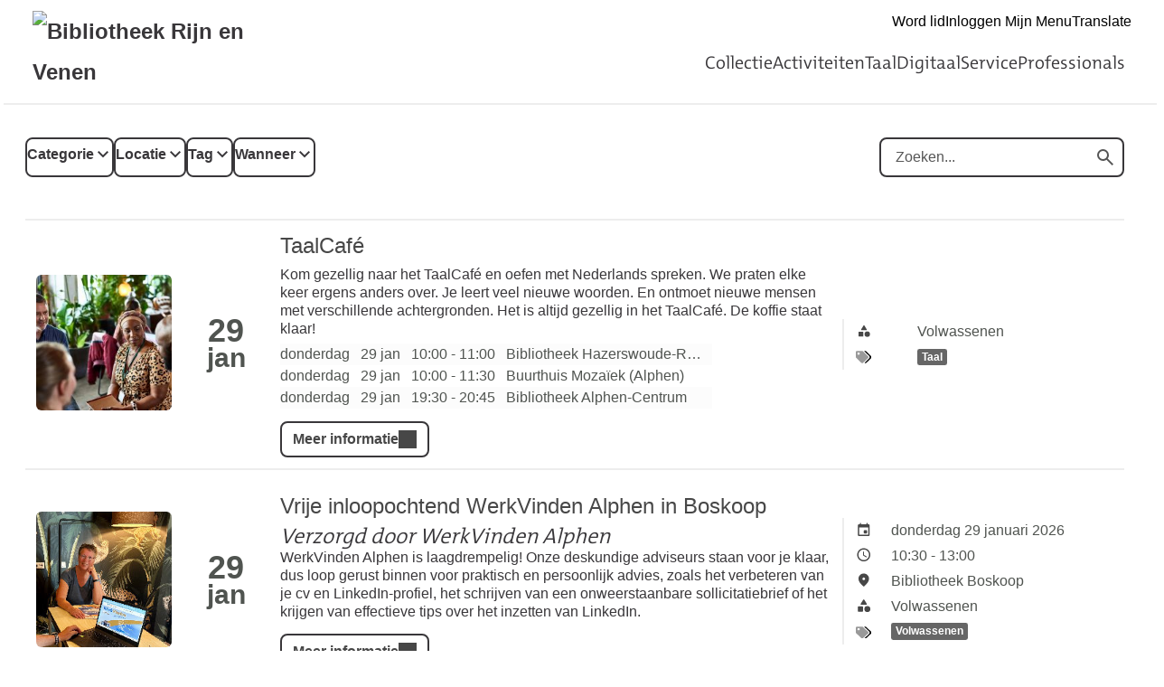

--- FILE ---
content_type: text/html; charset=UTF-8
request_url: https://rijnenvenen.op-shop.nl/?tags%5B%5D=6
body_size: 12295
content:
<!DOCTYPE html>
<html lang="nl">
<head>
            <meta charset="utf-8">
      <meta name="viewport" content="width=device-width, initial-scale=1, shrink-to-fit=no">
              <link rel="icon" href="https://www.bibliotheek.nl/etc/designs/styles/bnl/clientlibs/images/favicon.ico"/>
              <title>Bibliotheek Rijn en Venen</title>
    <meta property="og:site_name" content="Bibliotheek Rijn en Venen" />
                  <link rel="stylesheet" href="https://static.op-shop.nl/theme/theme-rijnenvenen-bnl-new-1aee5bbedf23.css">
            <link rel="stylesheet" href="/assets/app.css?v=9f5621012fb014577ef1">
        <style>
      :root {
        --border-radius: 1;
                  }
    </style>
    
  <script type="application/ld+json">
  {
    "@context" : "https://schema.org",
    "@type" : "WebSite",
    "name" : "Bibliotheek Rijn en Venen",
    "url" : "https://rijnenvenen.op-shop.nl/"
  }
  </script>
    
<!-- Matomo -->
<script>
  var _paq = window._paq = window._paq || [];
  /* tracker methods like "setCustomDimension" should be called before "trackPageView" */
  _paq.push(['trackPageView']);
  _paq.push(['enableLinkTracking']);
  (function() {
    var u="//opshop.matomo.cloud/";
    _paq.push(['setTrackerUrl', u+'matomo.php']);
    _paq.push(['setSiteId', '9']);
    var d=document, g=d.createElement('script'), s=d.getElementsByTagName('script')[0];
    g.async=true; g.src=u+'matomo.js'; s.parentNode.insertBefore(g,s);
  })();
</script>
<!-- End Matomo Code -->


</head>
<body class="bnl-new shop-rijnenvenen" >

<div class="page-container">
        <div class="biebwidget overflowing"> <div class="biebwidget-content widget-bnl-siteheader mobileOptimizedMenu"> <div class="logo-wrapper"> <h1> <a href="https://www.bibliotheekrijnenvenen.nl/"> <img src="https://www.bibliotheekrijnenvenen.nl/content/dam/logo/rijnenvenen_logo-lang_rgb_klein.png" alt="Bibliotheek Rijn en Venen" class="sitelogo"> </a> </h1></div> <p class="skiplinks"> <span>Ga direct naar de </span><a href="https://www.bibliotheekrijnenvenen.nl#bw-main-content">inhoud</a><span> of het </span><a href="https://www.bibliotheekrijnenvenen.nl#widget-identifier-bnl-navigatiebalk">hoofdmenu</a><span>.</span> </p> <ul class="metanav"> <li> <a href="https://www.bibliotheekrijnenvenen.nl/Service/abonnementen.html"> Word lid </a> </li> <li> <a href="https://bibliotheek.wise.oclc.org/cgi-bin/bx.pl?event=private;var=portal;vestnr=2500"> Inloggen Mijn Menu </a> </li> <li> <a href="https://translate.google.nl/translate?js=y&amp;hl=nl&amp;layout=1&amp;eotf=1&amp;u=www.bibliotheekrijnenvenen.nl"> Translate </a> </li></ul> <div id="widget-identifier-bnl-navigatiebalk" class="biebwidget overflowing" tabindex="-1"> <div class="widget-bnl-navigatiebalk biebwidget-content"> <ul class="nav" aria-label="Hoofdmenu"> <li> <a href="https://www.bibliotheekrijnenvenen.nl/collectie.html">Collectie</a> </li> <li> <a href="https://www.bibliotheekrijnenvenen.nl/activiteiten.html">Activiteiten</a> </li> <li> <a href="https://www.bibliotheekrijnenvenen.nl/taal.html">Taal</a> </li> <li> <a href="https://www.bibliotheekrijnenvenen.nl/digitaal.html">Digitaal</a> </li> <li> <a href="https://www.bibliotheekrijnenvenen.nl/Service.html">Service</a> </li> <li> <a href="https://www.bibliotheekrijnenvenen.nl/professionals.html">Professionals</a> </li> </ul> </div></div> <div class="search parbase"></div> <div id="bibliotheek-nl-content"></div> </div> </div>
    <div class="content-container">
          <div class="ajax-content" data-href="/messages"></div>
        
  <form method="get" class="date-filter-form">
    <div class="filters">
    <div class="filter-buttons">
      <div class="filter-button">
        <label>
          <span class="count"></span>
          Categorie
        </label>
        <div class="filter-menu">
          <div class="close"></div>
          <div id="categories" class="filter-options"><div class="form-check">        
        <input type="checkbox" id="categories_5" name="categories[]" class="form-check-input" value="5" />
        <label class="form-check-label" for="categories_5">Volwassenen</label></div><div class="form-check">        
        <input type="checkbox" id="categories_1" name="categories[]" class="form-check-input" value="1" />
        <label class="form-check-label" for="categories_1">Jeugd</label></div><div class="form-check">        
        <input type="checkbox" id="categories_14" name="categories[]" class="form-check-input" value="14" />
        <label class="form-check-label" for="categories_14">Jongeren</label></div></div>
          <div class="actions">
            <button class="cancel">Filters wissen</button>
            <button class="submit">Toepassen</button>
          </div>
        </div>
      </div>
      <div class="filter-button">
        <label>
          <span class="count"></span>
          Locatie
        </label>
        <div class="filter-menu">
          <div class="close"></div>
          <div id="locations" class="filter-options"><div class="form-check">        
        <input type="checkbox" id="locations_34" name="locations[]" class="form-check-input" value="34" />
        <label class="form-check-label" for="locations_34">Alle Bibliotheken Rijn en Venen</label></div><div class="form-check">        
        <input type="checkbox" id="locations_109" name="locations[]" class="form-check-input" value="109" />
        <label class="form-check-label" for="locations_109">AZC Alphen a/d Rijn</label></div><div class="form-check">        
        <input type="checkbox" id="locations_1" name="locations[]" class="form-check-input" value="1" />
        <label class="form-check-label" for="locations_1">Bibliotheek Alphen-Centrum</label></div><div class="form-check">        
        <input type="checkbox" id="locations_2" name="locations[]" class="form-check-input" value="2" />
        <label class="form-check-label" for="locations_2">Bibliotheek Boskoop</label></div><div class="form-check">        
        <input type="checkbox" id="locations_4" name="locations[]" class="form-check-input" value="4" />
        <label class="form-check-label" for="locations_4">Bibliotheek Hazerswoude-Dorp</label></div><div class="form-check">        
        <input type="checkbox" id="locations_5" name="locations[]" class="form-check-input" value="5" />
        <label class="form-check-label" for="locations_5">Bibliotheek Hazerswoude-Rijndijk</label></div><div class="form-check">        
        <input type="checkbox" id="locations_10" name="locations[]" class="form-check-input" value="10" />
        <label class="form-check-label" for="locations_10">Bibliotheek Leimuiden</label></div><div class="form-check">        
        <input type="checkbox" id="locations_3" name="locations[]" class="form-check-input" value="3" />
        <label class="form-check-label" for="locations_3">Bibliotheek Nieuwkoop</label></div><div class="form-check">        
        <input type="checkbox" id="locations_6" name="locations[]" class="form-check-input" value="6" />
        <label class="form-check-label" for="locations_6">Bibliotheek Roelofarendsveen</label></div><div class="form-check">        
        <input type="checkbox" id="locations_7" name="locations[]" class="form-check-input" value="7" />
        <label class="form-check-label" for="locations_7">Bibliotheek Ter Aar</label></div><div class="form-check">        
        <input type="checkbox" id="locations_9" name="locations[]" class="form-check-input" value="9" />
        <label class="form-check-label" for="locations_9">Bibliotheek Woubrugge</label></div><div class="form-check">        
        <input type="checkbox" id="locations_8" name="locations[]" class="form-check-input" value="8" />
        <label class="form-check-label" for="locations_8">Bibliotheek Zoeterwoude-Dorp</label></div><div class="form-check">        
        <input type="checkbox" id="locations_78" name="locations[]" class="form-check-input" value="78" />
        <label class="form-check-label" for="locations_78">Buurthuis Mozaïek (Alphen)</label></div><div class="form-check">        
        <input type="checkbox" id="locations_110" name="locations[]" class="form-check-input" value="110" />
        <label class="form-check-label" for="locations_110">Gemeentehuis Zoeterwoude</label></div><div class="form-check">        
        <input type="checkbox" id="locations_62" name="locations[]" class="form-check-input" value="62" />
        <label class="form-check-label" for="locations_62">Irenebos, Alphen aan den Rijn</label></div><div class="form-check">        
        <input type="checkbox" id="locations_15" name="locations[]" class="form-check-input" value="15" />
        <label class="form-check-label" for="locations_15">Kinderboerderij Zegersloot</label></div><div class="form-check">        
        <input type="checkbox" id="locations_55" name="locations[]" class="form-check-input" value="55" />
        <label class="form-check-label" for="locations_55">Online</label></div><div class="form-check">        
        <input type="checkbox" id="locations_24" name="locations[]" class="form-check-input" value="24" />
        <label class="form-check-label" for="locations_24">Parkvilla</label></div><div class="form-check">        
        <input type="checkbox" id="locations_16" name="locations[]" class="form-check-input" value="16" />
        <label class="form-check-label" for="locations_16">Theater Castellum</label></div></div>
          <div class="actions">
            <button class="cancel">Filters wissen</button>
            <button class="submit">Toepassen</button>
          </div>
        </div>
      </div>
      <div class="filter-button">
        <label>
          <span class="count"></span>
          Tag
        </label>
        <div class="filter-menu">
          <div class="close"></div>
          <div id="tags" class="filter-options"><div class="form-check">        
        <input type="checkbox" id="tags_251" name="tags[]" class="form-check-input is-invalid" value="251" />
        <label class="form-check-label" for="tags_251">Cursus</label></div><div class="form-check">        
        <input type="checkbox" id="tags_3" name="tags[]" class="form-check-input is-invalid" value="3" />
        <label class="form-check-label" for="tags_3">Digitaal</label></div><div class="form-check">        
        <input type="checkbox" id="tags_307" name="tags[]" class="form-check-input is-invalid" value="307" />
        <label class="form-check-label" for="tags_307">Erfgoed</label></div><div class="form-check">        
        <input type="checkbox" id="tags_160" name="tags[]" class="form-check-input is-invalid" value="160" />
        <label class="form-check-label" for="tags_160">Expositie</label></div><div class="form-check">        
        <input type="checkbox" id="tags_91" name="tags[]" class="form-check-input is-invalid" value="91" />
        <label class="form-check-label" for="tags_91">Huis van Duurzaamheid</label></div><div class="form-check">        
        <input type="checkbox" id="tags_301" name="tags[]" class="form-check-input is-invalid" value="301" />
        <label class="form-check-label" for="tags_301">Jeugd</label></div><div class="form-check">        
        <input type="checkbox" id="tags_68" name="tags[]" class="form-check-input is-invalid" value="68" />
        <label class="form-check-label" for="tags_68">Jongeren</label></div><div class="form-check">        
        <input type="checkbox" id="tags_225" name="tags[]" class="form-check-input is-invalid" value="225" />
        <label class="form-check-label" for="tags_225">Jongerenfestival</label></div><div class="form-check">        
        <input type="checkbox" id="tags_298" name="tags[]" class="form-check-input is-invalid" value="298" />
        <label class="form-check-label" for="tags_298">Kunst en Cultuur</label></div><div class="form-check">        
        <input type="checkbox" id="tags_15" name="tags[]" class="form-check-input is-invalid" value="15" />
        <label class="form-check-label" for="tags_15">Lezing</label></div><div class="form-check">        
        <input type="checkbox" id="tags_308" name="tags[]" class="form-check-input is-invalid" value="308" />
        <label class="form-check-label" for="tags_308">LHBTQI+</label></div><div class="form-check">        
        <input type="checkbox" id="tags_66" name="tags[]" class="form-check-input is-invalid" value="66" />
        <label class="form-check-label" for="tags_66">Maakplaats</label></div><div class="form-check">        
        <input type="checkbox" id="tags_250" name="tags[]" class="form-check-input is-invalid" value="250" />
        <label class="form-check-label" for="tags_250">MeeMaakPodium</label></div><div class="form-check">        
        <input type="checkbox" id="tags_263" name="tags[]" class="form-check-input is-invalid" value="263" />
        <label class="form-check-label" for="tags_263">Nationale Voorleesdagen</label></div><div class="form-check">        
        <input type="checkbox" id="tags_89" name="tags[]" class="form-check-input is-invalid" value="89" />
        <label class="form-check-label" for="tags_89">Online</label></div><div class="form-check">        
        <input type="checkbox" id="tags_103" name="tags[]" class="form-check-input is-invalid" value="103" />
        <label class="form-check-label" for="tags_103">Poezieweek</label></div><div class="form-check">        
        <input type="checkbox" id="tags_299" name="tags[]" class="form-check-input is-invalid" value="299" />
        <label class="form-check-label" for="tags_299">Proeftuin</label></div><div class="form-check">        
        <input type="checkbox" id="tags_54" name="tags[]" class="form-check-input is-invalid" value="54" />
        <label class="form-check-label" for="tags_54">Schitterende Seniorendagen</label></div><div class="form-check">        
        <input type="checkbox" id="tags_109" name="tags[]" class="form-check-input is-invalid" value="109" />
        <label class="form-check-label" for="tags_109">Senioren</label></div><div class="form-check">        
        <input type="checkbox" id="tags_8" name="tags[]" class="form-check-input is-invalid" value="8" />
        <label class="form-check-label" for="tags_8">Taal</label></div><div class="form-check">        
        <input type="checkbox" id="tags_67" name="tags[]" class="form-check-input is-invalid" value="67" />
        <label class="form-check-label" for="tags_67">Volwassenen</label></div><div class="form-check">        
        <input type="checkbox" id="tags_277" name="tags[]" class="form-check-input is-invalid" value="277" />
        <label class="form-check-label" for="tags_277">Voorjaarsvakantie</label></div><div class="form-check">        
        <input type="checkbox" id="tags_106" name="tags[]" class="form-check-input is-invalid" value="106" />
        <label class="form-check-label" for="tags_106">Voorleesfeestje</label></div><div class="form-check">        
        <input type="checkbox" id="tags_211" name="tags[]" class="form-check-input is-invalid" value="211" />
        <label class="form-check-label" for="tags_211">Week van ontmoeten en verbinden</label></div><div class="form-check">        
        <input type="checkbox" id="tags_28" name="tags[]" class="form-check-input is-invalid" value="28" />
        <label class="form-check-label" for="tags_28">Workshop</label></div><div class="form-check">        
        <input type="checkbox" id="tags_228" name="tags[]" class="form-check-input is-invalid" value="228" />
        <label class="form-check-label" for="tags_228">Zin in Zaterdag</label></div><div class="form-check">        
        <input type="checkbox" id="tags_102" name="tags[]" class="form-check-input is-invalid" value="102" />
        <label class="form-check-label" for="tags_102">Zin in Zondag</label></div></div>
          <div class="actions">
            <button class="cancel">Filters wissen</button>
            <button class="submit">Toepassen</button>
          </div>
        </div>
      </div>
      <div class="filter-button">
        <label>
          <span class="count">0</span>
          Wanneer
        </label>
        <div class="filter-menu">
          <div class="close"></div>
          <div id="when" class="filter-options"><div class="form-check">        
        <input type="radio" id="when_0" name="when" class="form-check-input" value="today" />
        <label class="form-check-label" for="when_0">Vandaag</label></div><div class="form-check">        
        <input type="radio" id="when_1" name="when" class="form-check-input" value="tomorrow" />
        <label class="form-check-label" for="when_1">Morgen</label></div><div class="form-check">        
        <input type="radio" id="when_2" name="when" class="form-check-input" value="weekend" />
        <label class="form-check-label" for="when_2">Dit weekend</label></div><div class="form-check">        
        <input type="radio" id="when_3" name="when" class="form-check-input" value="this-week" />
        <label class="form-check-label" for="when_3">Deze week</label></div><div class="form-check">        
        <input type="radio" id="when_4" name="when" class="form-check-input" value="next-week" />
        <label class="form-check-label" for="when_4">Volgende week</label></div><div class="form-check">        
        <input type="radio" id="when_5" name="when" class="form-check-input" value="this-month" />
        <label class="form-check-label" for="when_5">Deze maand</label></div><div class="form-check">        
        <input type="radio" id="when_6" name="when" class="form-check-input" value="next-month" />
        <label class="form-check-label" for="when_6">Volgende maand</label></div></div>
          <div class="actions">
            <button class="cancel">Filters wissen</button>
            <button class="submit">Toepassen</button>
          </div>
        </div>
      </div>
    </div>
    <div class="form-group">
      <div class="search-field">
        <label for="search">
          <span class="icon-search"></span>
          Zoeken
        </label>
        <input type="text" id="search" name="search" placeholder="Zoeken..." autocomplete="off" class="form-control" />
        <button type="submit" class="search-button">
          <span>Zoeken</span>
        </button>
      </div>
          </div>
    
    </div>
  </form>

      <script>
      window.highlights = [];
    </script>
    
    <div id="carousel"></div>
  
      <div class="events">
              <div class="event" data-location="5" data-category="5">
  <div class="event-inner">
    <div class="date-image">
              <a href="/396/taalcafe/vanaf/29-01-2026" >
          <img src="https://static.op-shop.nl/thumb/thumb/62c4373eea77f.jpg" alt="TaalCafé" class="" />
        </a>
          </div>
    <div class="date-date">
            <span class="date-day">29</span>
    <span class="date-month">jan</span>
        
    </div>
    <div class="date-content">
      <h3>
        <a href="/396/taalcafe/vanaf/29-01-2026">
      TaalCafé
    </a>
  </h3>
    
              <p>Kom gezellig naar het TaalCafé en oefen met Nederlands spreken. We praten elke keer ergens anders over. Je leert veel nieuwe woorden. En ontmoet nieuwe mensen met verschillende achtergronden. Het is altijd gezellig in het TaalCafé. De koffie staat klaar!</p>
              <table class="date-table">
    <tbody id="table-25537">
          <tr>
        <td>
                      <span>donderdag</span>
                  </td>
        <td>29 jan</td>
        <td>
          10:00
                      - 11:00
                  </td>
        <td>Bibliotheek Hazerswoude-Rijndijk</td>
      </tr>
          <tr>
        <td>
                      <span>donderdag</span>
                  </td>
        <td>29 jan</td>
        <td>
          10:00
                      - 11:30
                  </td>
        <td>Buurthuis Mozaïek (Alphen)</td>
      </tr>
          <tr>
        <td>
                      <span>donderdag</span>
                  </td>
        <td>29 jan</td>
        <td>
          19:30
                      - 20:45
                  </td>
        <td>Bibliotheek Alphen-Centrum</td>
      </tr>
        </tbody>
  </table>
  
              <a href="/396/taalcafe/vanaf/29-01-2026"
     class="button primary">
    Meer informatie
  </a>

          </div>
    <div class="date-details">
      <table>
  <tbody>
    <tr>
  <td class="label"><span class="icon-category">Categorie</span></td>
  <td>Volwassenen</td>
</tr>
  <tr>
    <td class="label"><span class="icon-tags">Tags</span></td>
    <td>
                        <a href="/?tags%5B%5D=8" class="tag">Taal</a>
                  </td>
  </tr>

        </tbody>
</table>

    </div>
  </div>
</div>

              <div class="event" data-location="2" data-category="5">
  <div class="event-inner">
    <div class="date-image">
              <a href="/25907/vrije-inloopochtend-werkvinden-alphen-in-boskoop/29-01-2026" >
          <img src="https://static.op-shop.nl/thumb/thumb/68cbfcdf56f38.jpg" alt="Vrije inloopochtend WerkVinden Alphen in Boskoop" class="" />
        </a>
          </div>
    <div class="date-date">
            <span class="date-day">29</span>
    <span class="date-month">jan</span>
        
    </div>
    <div class="date-content">
      <h3>
        <a href="/25907/vrije-inloopochtend-werkvinden-alphen-in-boskoop/29-01-2026">
      Vrije inloopochtend WerkVinden Alphen in Boskoop
    </a>
  </h3>
      <h4 class="organiser make-clickable">Verzorgd door WerkVinden Alphen</h4>
  
              <p>WerkVinden Alphen is laagdrempelig! Onze deskundige adviseurs staan voor je klaar, dus loop gerust binnen voor praktisch en persoonlijk advies, zoals het verbeteren van je cv en LinkedIn-profiel, het schrijven van een onweerstaanbare sollicitatiebrief of het krijgen van effectieve tips over het inzetten van LinkedIn.</p>
            
              <a href="/25907/vrije-inloopochtend-werkvinden-alphen-in-boskoop/29-01-2026"
     class="button primary">
    Meer informatie
  </a>

          </div>
    <div class="date-details">
      <table>
  <tbody>
            <tr>
        <td class="label"><span class="icon-calendar">Datum</span></td>
        <td>
          donderdag 29 januari 2026
                  </td>
      </tr>
              <tr>
          <td class="label"><span class="icon-time">Tijd</span></td>
          <td>
            10:30
                          -
              13:00
                      </td>
        </tr>
                    <tr>
        <td class="label"><span class="icon-marker">Locatie</span></td>
        <td><span class="reveal" data-reveal="location-detail">Bibliotheek Boskoop</span></td>
      </tr>
        <tr>
  <td class="label"><span class="icon-category">Categorie</span></td>
  <td>Volwassenen</td>
</tr>
  <tr>
    <td class="label"><span class="icon-tags">Tags</span></td>
    <td>
                        <a href="/?tags%5B%5D=67" class="tag">Volwassenen</a>
                  </td>
  </tr>

        </tbody>
</table>

    </div>
  </div>
</div>

              <div class="event" data-location="9" data-category="5">
  <div class="event-inner">
    <div class="date-image">
              <a href="/256/informatiepunt-digitale-overheid-ido/vanaf/29-01-2026" >
          <img src="https://static.op-shop.nl/thumb/thumb/645dfe2ec1129.jpg" alt="Informatiepunt Digitale Overheid (IDO)" class="" />
        </a>
          </div>
    <div class="date-date">
            <span class="date-day">29</span>
    <span class="date-month">jan</span>
        
    </div>
    <div class="date-content">
      <h3>
        <a href="/256/informatiepunt-digitale-overheid-ido/vanaf/29-01-2026">
      Informatiepunt Digitale Overheid (IDO)
    </a>
  </h3>
    
              <p>Heb je vragen over DigiD, gemeentelijke regelingen, of andere digitale zaken van de overheid? Kom dan naar het Informatiepunt Digitale Overheid. We denken graag met je mee. Maak een afspraak via de website, 0172 - 475 771, of de balie van de Bibliotheek.</p>
              <table class="date-table">
    <tbody id="table-24853">
          <tr>
        <td>
                      <span>donderdag</span>
                  </td>
        <td>29 jan</td>
        <td>
          11:00
                      - 11:30
                  </td>
        <td>Bibliotheek Woubrugge</td>
      </tr>
          <tr>
        <td>
                      <span>donderdag</span>
                  </td>
        <td>29 jan</td>
        <td>
          11:30
                      - 12:00
                  </td>
        <td>Bibliotheek Woubrugge</td>
      </tr>
        </tbody>
  </table>
  
                  <a href="/256/informatiepunt-digitale-overheid-ido/vanaf/29-01-2026"
       class="button primary ">
      Meer informatie en reserveren
    </a>
  
          </div>
    <div class="date-details">
      <table>
  <tbody>
    <tr>
  <td class="label"><span class="icon-category">Categorie</span></td>
  <td>Volwassenen</td>
</tr>
  <tr>
    <td class="label"><span class="icon-tags">Tags</span></td>
    <td>
                        <a href="/?tags%5B%5D=3" class="tag">Digitaal</a>
                  </td>
  </tr>

      <tr>
      <td class="label"><span class="icon-prices">Prijzen</span></td>
      <td>
        <ul class="prices">
                                  <li>Reserveren <strong>gratis</strong></li>
                              </ul>
      </td>
    </tr>
        </tbody>
</table>

    </div>
  </div>
</div>

              <div class="event" data-location="5" data-category="1">
  <div class="event-inner">
    <div class="date-image">
              <a href="/25966/voorleesverhaal-grootouder-kind-2/29-01-2026" >
          <img src="https://static.op-shop.nl/thumb/thumb/5fd87f18a5d1c788503329.jpg" alt="Voorleesverhaal (groot)ouder-kind (2+)" class="" />
        </a>
          </div>
    <div class="date-date">
            <span class="date-day">29</span>
    <span class="date-month">jan</span>
        
    </div>
    <div class="date-content">
      <h3>
        <a href="/25966/voorleesverhaal-grootouder-kind-2/29-01-2026">
      Voorleesverhaal (groot)ouder-kind (2+)
    </a>
  </h3>
          
              <p>Kom met je (klein)kind naar de Bibliotheek en luister naar een leuk, verrassend of spannend verhaal uit de mooiste prentenboeken. Ontdek de magie van voorlezen!</p>
            
                  <a href="/25966/voorleesverhaal-grootouder-kind-2/29-01-2026"
       class="button primary ">
      Meer informatie en reserveren
    </a>
  
          </div>
    <div class="date-details">
      <table>
  <tbody>
            <tr>
        <td class="label"><span class="icon-calendar">Datum</span></td>
        <td>
          donderdag 29 januari 2026
                  </td>
      </tr>
              <tr>
          <td class="label"><span class="icon-time">Tijd</span></td>
          <td>
            13:00
                          -
              14:00
                      </td>
        </tr>
                    <tr>
        <td class="label"><span class="icon-marker">Locatie</span></td>
        <td><span class="reveal" data-reveal="location-detail">Bibliotheek Hazerswoude-Rijndijk</span></td>
      </tr>
        <tr>
  <td class="label"><span class="icon-category">Categorie</span></td>
  <td>Jeugd</td>
</tr>
  <tr>
    <td class="label"><span class="icon-tags">Tags</span></td>
    <td>
                        <a href="/?tags%5B%5D=301" class="tag">Jeugd</a>
                                <a href="/?tags%5B%5D=106" class="tag">Voorleesfeestje</a>
                  </td>
  </tr>

      <tr>
      <td class="label"><span class="icon-prices">Prijzen</span></td>
      <td>
        <ul class="prices">
                                  <li>Reserveren <strong>gratis</strong></li>
                              </ul>
      </td>
    </tr>
        </tbody>
</table>

    </div>
  </div>
</div>

              <div class="event" data-location="1" data-category="5">
  <div class="event-inner">
    <div class="date-image">
              <a href="/1568/college-ogjg-gezond-ouder-worden/vanaf/29-01-2026" >
          <img src="https://static.op-shop.nl/thumb/thumb/6943ec030dbf5.jpg" alt="College OGJG - Gezond ouder worden" class="" />
        </a>
          </div>
    <div class="date-date">
            <span class="date-day">29</span>
    <span class="date-month">jan</span>
            &vellip;
    <span class="date-day">12</span>
    <span class="date-month">feb</span>
      
    </div>
    <div class="date-content">
      <h3>
        <a href="/1568/college-ogjg-gezond-ouder-worden/vanaf/29-01-2026">
      College OGJG - Gezond ouder worden
    </a>
  </h3>
            
              <p>Ben je benieuwd wat de wetenschap ons kan leren over leefstijl, voeding en beweging om mentaal scherp en fysiek fit te blijven? Laat je dan verrassen door het fascinerende samenspel van lichaam en geest in deze collegereeks!</p>
              <table class="date-table">
    <tbody id="table-25041">
          <tr>
        <td>
                      <span>donderdag</span>
                  </td>
        <td>29 jan</td>
        <td>
          14:00
                      - 15:00
                  </td>
        <td>Bibliotheek Alphen-Centrum</td>
      </tr>
          <tr>
        <td>
                      <span>donderdag</span>
                  </td>
        <td>5 feb</td>
        <td>
          14:00
                      - 15:00
                  </td>
        <td>Bibliotheek Alphen-Centrum</td>
      </tr>
          <tr>
        <td>
                      <span>donderdag</span>
                  </td>
        <td>12 feb</td>
        <td>
          14:00
                      - 15:00
                  </td>
        <td>Bibliotheek Alphen-Centrum</td>
      </tr>
        </tbody>
  </table>
  
                  <a href="/1568/college-ogjg-gezond-ouder-worden/vanaf/29-01-2026"
       class="button primary ">
      Meer informatie en reserveren
    </a>
  
          </div>
    <div class="date-details">
      <table>
  <tbody>
    <tr>
  <td class="label"><span class="icon-category">Categorie</span></td>
  <td>Volwassenen</td>
</tr>
  <tr>
    <td class="label"><span class="icon-tags">Tags</span></td>
    <td>
                        <a href="/?tags%5B%5D=15" class="tag">Lezing</a>
                                <a href="/?tags%5B%5D=54" class="tag">Schitterende Seniorendagen</a>
                                <a href="/?tags%5B%5D=109" class="tag">Senioren</a>
                                <a href="/?tags%5B%5D=67" class="tag">Volwassenen</a>
                  </td>
  </tr>

      <tr>
      <td class="label"><span class="icon-prices">Prijzen</span></td>
      <td>
        <ul class="prices">
                                  <li>Aanmelden <strong>gratis</strong></li>
                              </ul>
      </td>
    </tr>
        </tbody>
</table>

    </div>
  </div>
</div>

              <div class="event" data-location="1" data-category="5">
  <div class="event-inner">
    <div class="date-image">
              <a href="/85/e-bookspreekuur/vanaf/29-01-2026" >
          <img src="https://static.op-shop.nl/thumb/thumb/65ccc56c7a072.jpg" alt="E-bookspreekuur" class="" />
        </a>
          </div>
    <div class="date-date">
            <span class="date-day">29</span>
    <span class="date-month">jan</span>
        
    </div>
    <div class="date-content">
      <h3>
        <a href="/85/e-bookspreekuur/vanaf/29-01-2026">
      E-bookspreekuur
    </a>
  </h3>
    
              <p>Heb je vragen over e-books of e-reader? We denken graag met je mee. Bel voor een afspraak 0172 - 475 771, of meld je aan via de website of bij de balie van de Bibliotheek.</p>
              <table class="date-table">
    <tbody id="table-26065">
          <tr>
        <td>
                      <span>donderdag</span>
                  </td>
        <td>29 jan</td>
        <td>
          14:00
                      - 14:45
                  </td>
        <td>Bibliotheek Alphen-Centrum</td>
      </tr>
          <tr>
        <td>
                      <span class="sold-out">volgeboekt</span>
                  </td>
        <td>29 jan</td>
        <td>
          14:45
                      - 15:30
                  </td>
        <td>Bibliotheek Alphen-Centrum</td>
      </tr>
        </tbody>
  </table>
  
              <a href="/85/e-bookspreekuur/vanaf/29-01-2026"
     class="button primary">
    Meer informatie
  </a>

          </div>
    <div class="date-details">
      <table>
  <tbody>
    <tr>
  <td class="label"><span class="icon-category">Categorie</span></td>
  <td>Volwassenen</td>
</tr>
  <tr>
    <td class="label"><span class="icon-tags">Tags</span></td>
    <td>
                        <a href="/?tags%5B%5D=3" class="tag">Digitaal</a>
                  </td>
  </tr>

      <tr>
      <td class="label"><span class="icon-prices">Prijzen</span></td>
      <td>
        <ul class="prices">
                                  <li>Reserveren <strong>gratis</strong></li>
                              </ul>
      </td>
    </tr>
        </tbody>
</table>

    </div>
  </div>
</div>

              <div class="event" data-location="1" data-category="5">
  <div class="event-inner">
    <div class="date-image">
              <a href="/894/meemaakpodium-ontwerplab-lasersnijden/vanaf/29-01-2026" >
          <img src="https://static.op-shop.nl/thumb/thumb/654a00a95b860.jpg" alt="MeeMaakPodium: Ontwerplab Lasersnijden" class="" />
        </a>
          </div>
    <div class="date-date">
            <span class="date-day">29</span>
    <span class="date-month">jan</span>
        
    </div>
    <div class="date-content">
      <h3>
        <a href="/894/meemaakpodium-ontwerplab-lasersnijden/vanaf/29-01-2026">
      MeeMaakPodium: Ontwerplab Lasersnijden
    </a>
  </h3>
          
              <p>Ben jij graag creatief bezig? In het Ontwerplab ga je aan de slag met de lasersnijder en maak je verschillende objecten. Heb je al ervaring of wil je juist nieuwe dingen leren? Iedereen is welkom. Maak een lamp, brievenbus of jouw eigen kunstwerk!</p>
              <table class="date-table">
    <tbody id="table-24935">
          <tr>
        <td>
                      <span>donderdag</span>
                  </td>
        <td>29 jan</td>
        <td>
          18:45
                      - 19:45
                  </td>
        <td>Bibliotheek Alphen-Centrum</td>
      </tr>
          <tr>
        <td>
                      <span class="sold-out">volgeboekt</span>
                  </td>
        <td>29 jan</td>
        <td>
          19:45
                      - 20:45
                  </td>
        <td>Bibliotheek Alphen-Centrum</td>
      </tr>
        </tbody>
  </table>
  
                  <a href="/894/meemaakpodium-ontwerplab-lasersnijden/vanaf/29-01-2026"
       class="button primary ">
      Meer informatie en reserveren
    </a>
  
          </div>
    <div class="date-details">
      <table>
  <tbody>
    <tr>
  <td class="label"><span class="icon-category">Categorie</span></td>
  <td>Volwassenen</td>
</tr>
  <tr>
    <td class="label"><span class="icon-tags">Tags</span></td>
    <td>
                        <a href="/?tags%5B%5D=68" class="tag">Jongeren</a>
                                <a href="/?tags%5B%5D=250" class="tag">MeeMaakPodium</a>
                                <a href="/?tags%5B%5D=67" class="tag">Volwassenen</a>
                  </td>
  </tr>

      <tr>
      <td class="label"><span class="icon-prices">Prijzen</span></td>
      <td>
        <ul class="prices">
                                  <li>Reserveren <strong>gratis</strong></li>
                              </ul>
      </td>
    </tr>
        </tbody>
</table>

    </div>
  </div>
</div>

              <div class="event" data-location="1" data-category="5">
  <div class="event-inner">
    <div class="date-image">
              <a href="/23812/digiwegwijs/29-01-2026" >
          <img src="https://static.op-shop.nl/thumb/thumb/68629a1a01674.jpg" alt="DigiWegwijs" class="" />
        </a>
          </div>
    <div class="date-date">
            <span class="date-day">29</span>
    <span class="date-month">jan</span>
        
    </div>
    <div class="date-content">
      <h3>
        <a href="/23812/digiwegwijs/29-01-2026">
      DigiWegwijs
    </a>
  </h3>
          
              <p>Bij DigiWegwijs kun je terecht met al je digitale vragen. Heb je bijvoorbeeld vragen over je computer, mobiel, apps of het internet? Onze vrijwilligers helpen je verder! Maak een afspraak via de website, 0172 - 475 771 of de balie van de Bibliotheek.</p>
            
                  <a href="/23812/digiwegwijs/29-01-2026"
       class="button primary ">
      Meer informatie en reserveren
    </a>
  
          </div>
    <div class="date-details">
      <table>
  <tbody>
            <tr>
        <td class="label"><span class="icon-calendar">Datum</span></td>
        <td>
          donderdag 29 januari 2026
                  </td>
      </tr>
              <tr>
          <td class="label"><span class="icon-time">Tijd</span></td>
          <td>
            19:00
                          -
              20:00
                      </td>
        </tr>
                    <tr>
        <td class="label"><span class="icon-marker">Locatie</span></td>
        <td><span class="reveal" data-reveal="location-detail">Bibliotheek Alphen-Centrum</span></td>
      </tr>
        <tr>
  <td class="label"><span class="icon-category">Categorie</span></td>
  <td>Volwassenen</td>
</tr>
  <tr>
    <td class="label"><span class="icon-tags">Tags</span></td>
    <td>
                        <a href="/?tags%5B%5D=3" class="tag">Digitaal</a>
                                <a href="/?tags%5B%5D=68" class="tag">Jongeren</a>
                                <a href="/?tags%5B%5D=109" class="tag">Senioren</a>
                                <a href="/?tags%5B%5D=67" class="tag">Volwassenen</a>
                  </td>
  </tr>

      <tr>
      <td class="label"><span class="icon-prices">Prijzen</span></td>
      <td>
        <ul class="prices">
                                  <li>Reserveren <strong>gratis</strong></li>
                              </ul>
      </td>
    </tr>
        <tr>
      <td class="label"><span class="icon-status">Beschikbaarheid</span></td>
              <td class="green">
          nog 2 beschikbaar
        </td>
          </tr>
      </tbody>
</table>

    </div>
  </div>
</div>

              <div class="event" data-location="1" data-category="5">
  <div class="event-inner">
    <div class="date-image">
              <a href="/23641/oefenplein/29-01-2026" >
          <img src="https://static.op-shop.nl/thumb/thumb/682ee3d473c5e.jpg" alt="Oefenplein" class="" />
        </a>
          </div>
    <div class="date-date">
            <span class="date-day">29</span>
    <span class="date-month">jan</span>
        
    </div>
    <div class="date-content">
      <h3>
        <a href="/23641/oefenplein/29-01-2026">
      Oefenplein
    </a>
  </h3>
      
              <p>Bij het Oefenplein kun je gratis je digitale vaardigheden verbeteren en oefenen met online taal- en rekenprogramma&#039;s. Je kunt ook deelnemen aan de computercursus Klik &amp; Tik. Onze Digicoaches helpen je op weg! Kom langs of maak een afspraak via de website, 0172 - 475 771 of balie van de Bibliotheek.</p>
            
                  <a href="/23641/oefenplein/29-01-2026"
       class="button primary ">
      Meer informatie en reserveren
    </a>
  
          </div>
    <div class="date-details">
      <table>
  <tbody>
            <tr>
        <td class="label"><span class="icon-calendar">Datum</span></td>
        <td>
          donderdag 29 januari 2026
                  </td>
      </tr>
              <tr>
          <td class="label"><span class="icon-time">Tijd</span></td>
          <td>
            19:00
                          -
              20:00
                      </td>
        </tr>
                    <tr>
        <td class="label"><span class="icon-marker">Locatie</span></td>
        <td><span class="reveal" data-reveal="location-detail">Bibliotheek Alphen-Centrum</span></td>
      </tr>
        <tr>
  <td class="label"><span class="icon-category">Categorie</span></td>
  <td>Volwassenen</td>
</tr>
  <tr>
    <td class="label"><span class="icon-tags">Tags</span></td>
    <td>
                        <a href="/?tags%5B%5D=3" class="tag">Digitaal</a>
                                <a href="/?tags%5B%5D=109" class="tag">Senioren</a>
                                <a href="/?tags%5B%5D=67" class="tag">Volwassenen</a>
                  </td>
  </tr>

      <tr>
      <td class="label"><span class="icon-prices">Prijzen</span></td>
      <td>
        <ul class="prices">
                                  <li>Reserveren <strong>gratis</strong></li>
                              </ul>
      </td>
    </tr>
        <tr>
      <td class="label"><span class="icon-status">Beschikbaarheid</span></td>
              <td class="green">
          nog 10 beschikbaar
        </td>
          </tr>
      </tbody>
</table>

    </div>
  </div>
</div>

              <div class="event" data-location="1" data-category="5">
  <div class="event-inner">
    <div class="date-image">
              <a href="/24338/digitale-helpdesk-door-vrijwilligers-van-het-gilde/30-01-2026" >
          <img src="https://static.op-shop.nl/thumb/thumb/67e5385ce1b6a.jpg" alt="Digitale Helpdesk door vrijwilligers van het Gilde" class="" />
        </a>
          </div>
    <div class="date-date">
            <span class="date-day">30</span>
    <span class="date-month">jan</span>
        
    </div>
    <div class="date-content">
      <h3>
        <a href="/24338/digitale-helpdesk-door-vrijwilligers-van-het-gilde/30-01-2026">
      Digitale Helpdesk door vrijwilligers van het Gilde
    </a>
  </h3>
      
              <p>Bij de Digitale Helpdesk kun je terecht met al je digitale vragen. Problemen met je laptop, mobiele telefoon of tablet? De vrijwilligers van Gilde Alphen helpen je verder! Maak een afspraak via de website, 0172 - 475 771, of de balie van de Bibliotheek.</p>
            
              <a href="/24338/digitale-helpdesk-door-vrijwilligers-van-het-gilde/30-01-2026"
     class="button primary">
    Meer informatie
  </a>

          </div>
    <div class="date-details">
      <table>
  <tbody>
            <tr>
        <td class="label"><span class="icon-calendar">Datum</span></td>
        <td>
          vrijdag 30 januari 2026
                  </td>
      </tr>
              <tr>
          <td class="label"><span class="icon-time">Tijd</span></td>
          <td>
            10:30
                          -
              12:30
                      </td>
        </tr>
                    <tr>
        <td class="label"><span class="icon-marker">Locatie</span></td>
        <td><span class="reveal" data-reveal="location-detail">Bibliotheek Alphen-Centrum</span></td>
      </tr>
        <tr>
  <td class="label"><span class="icon-category">Categorie</span></td>
  <td>Volwassenen</td>
</tr>
  <tr>
    <td class="label"><span class="icon-tags">Tags</span></td>
    <td>
                        <a href="/?tags%5B%5D=3" class="tag">Digitaal</a>
                                <a href="/?tags%5B%5D=67" class="tag">Volwassenen</a>
                  </td>
  </tr>

      <tr>
      <td class="label"><span class="icon-prices">Prijzen</span></td>
      <td>
        <ul class="prices">
                                  <li>Reserveren <strong>gratis</strong></li>
                              </ul>
      </td>
    </tr>
        </tbody>
</table>

    </div>
  </div>
</div>

              <div class="event" data-location="7" data-category="5">
  <div class="event-inner">
    <div class="date-image">
              <a href="/25672/interactieve-lezing-heerlijk-minimaliseren/30-01-2026" >
          <img src="https://static.op-shop.nl/thumb/thumb/6953cc7a55bfa.jpg" alt="Interactieve lezing &#039;Heerlijk minimaliseren&#039;" class="" />
        </a>
          </div>
    <div class="date-date">
            <span class="date-day">30</span>
    <span class="date-month">jan</span>
        
    </div>
    <div class="date-content">
      <h3>
        <a href="/25672/interactieve-lezing-heerlijk-minimaliseren/30-01-2026">
      Interactieve lezing &#039;Heerlijk minimaliseren&#039;
    </a>
  </h3>
          
              <p>Duurzamer leven is dé uitdaging van onze tijd. Maar hoe pak je dat aan? In deze interactieve lezing geeft Gera van den Berg tips en advies over een bewuste leefwijze. Want wie gaat minimaliseren, leert genieten van genoeg.</p>
            
                  <a href="/25672/interactieve-lezing-heerlijk-minimaliseren/30-01-2026"
       class="button primary ">
      Meer informatie en reserveren
    </a>
  
          </div>
    <div class="date-details">
      <table>
  <tbody>
            <tr>
        <td class="label"><span class="icon-calendar">Datum</span></td>
        <td>
          vrijdag 30 januari 2026
                  </td>
      </tr>
              <tr>
          <td class="label"><span class="icon-time">Tijd</span></td>
          <td>
            10:30
                          -
              11:30
                      </td>
        </tr>
                    <tr>
        <td class="label"><span class="icon-marker">Locatie</span></td>
        <td><span class="reveal" data-reveal="location-detail">Bibliotheek Ter Aar</span></td>
      </tr>
        <tr>
  <td class="label"><span class="icon-category">Categorie</span></td>
  <td>Volwassenen</td>
</tr>
  <tr>
    <td class="label"><span class="icon-tags">Tags</span></td>
    <td>
                        <a href="/?tags%5B%5D=91" class="tag">Huis van Duurzaamheid</a>
                                <a href="/?tags%5B%5D=67" class="tag">Volwassenen</a>
                                <a href="/?tags%5B%5D=28" class="tag">Workshop</a>
                  </td>
  </tr>

      <tr>
      <td class="label"><span class="icon-prices">Prijzen</span></td>
      <td>
        <ul class="prices">
                                  <li>Reserveren <strong>gratis</strong></li>
                              </ul>
      </td>
    </tr>
        <tr>
      <td class="label"><span class="icon-status">Beschikbaarheid</span></td>
              <td class="green">
          nog 3 beschikbaar
        </td>
          </tr>
      </tbody>
</table>

    </div>
  </div>
</div>

              <div class="event" data-location="6" data-category="5">
  <div class="event-inner">
    <div class="date-image">
              <a href="/24539/vertelmiddag-met-sagen-en-legenden-uit-nederland-ierland-en-schotland/30-01-2026" >
          <img src="https://static.op-shop.nl/thumb/thumb/69131ca0e8706.jpg" alt="Vertelmiddag met sagen en legenden uit Nederland, Ierland en Schotland" class="" />
        </a>
          </div>
    <div class="date-date">
            <span class="date-day">30</span>
    <span class="date-month">jan</span>
        
    </div>
    <div class="date-content">
      <h3>
        <a href="/24539/vertelmiddag-met-sagen-en-legenden-uit-nederland-ierland-en-schotland/30-01-2026">
      Vertelmiddag met sagen en legenden uit Nederland, Ierland en Schotland
    </a>
  </h3>
          
              <p>Verhalenverteller Abe van der Veen zal Nederlandse sagen en Ierse en Schotse verhalen vertellen. Inclusief het verhaal van de &#039;waterreus&#039; van Scheveningen, de witte wieven uit Tubbergen, een oud Iers liefdesverhaal en een Schots spookverhaal.</p>
            
                  <a href="/24539/vertelmiddag-met-sagen-en-legenden-uit-nederland-ierland-en-schotland/30-01-2026"
       class="button primary ">
      Meer informatie en reserveren
    </a>
  
          </div>
    <div class="date-details">
      <table>
  <tbody>
            <tr>
        <td class="label"><span class="icon-calendar">Datum</span></td>
        <td>
          vrijdag 30 januari 2026
                  </td>
      </tr>
              <tr>
          <td class="label"><span class="icon-time">Tijd</span></td>
          <td>
            15:00
                          -
              16:30
                      </td>
        </tr>
                    <tr>
        <td class="label"><span class="icon-marker">Locatie</span></td>
        <td><span class="reveal" data-reveal="location-detail">Bibliotheek Roelofarendsveen</span></td>
      </tr>
        <tr>
  <td class="label"><span class="icon-category">Categorie</span></td>
  <td>Volwassenen</td>
</tr>
  <tr>
    <td class="label"><span class="icon-tags">Tags</span></td>
    <td>
                        <a href="/?tags%5B%5D=298" class="tag">Kunst en Cultuur</a>
                                <a href="/?tags%5B%5D=54" class="tag">Schitterende Seniorendagen</a>
                                <a href="/?tags%5B%5D=67" class="tag">Volwassenen</a>
                  </td>
  </tr>

      <tr>
      <td class="label"><span class="icon-prices">Prijzen</span></td>
      <td>
        <ul class="prices">
                                  <li>Reserveren <strong>gratis</strong></li>
                              </ul>
      </td>
    </tr>
        </tbody>
</table>

    </div>
  </div>
</div>

              <div class="event" data-location="1" data-category="5">
  <div class="event-inner">
    <div class="date-image">
              <a href="/24810/foto-expositie-aan-het-werk-in-het-oude-alphen/26-01-2026" >
          <img src="https://static.op-shop.nl/thumb/thumb/673f3d19932e6.jpg" alt="Foto-expositie: Aan het werk in het oude Alphen!" class="" />
        </a>
          </div>
    <div class="date-date">
            <span class="date-day">26</span>
    <span class="date-month">jan</span>
        <span class="divider"></span>
    <span class="date-day until">31</span>
    <span class="date-month until">jan</span>
        
    </div>
    <div class="date-content">
      <h3>
        <a href="/24810/foto-expositie-aan-het-werk-in-het-oude-alphen/26-01-2026">
      Foto-expositie: Aan het werk in het oude Alphen!
    </a>
  </h3>
      
              <p>Voor deze expositie heeft de Historische Vereniging van Alphen aan den Rijn hun archief ter beschikking gesteld om een kleine greep te laten zien van verschillende beroepen en werkzaamheden van vroeger in Alphen aan den Rijn.</p>
            
              <a href="/24810/foto-expositie-aan-het-werk-in-het-oude-alphen/26-01-2026"
     class="button primary">
    Meer informatie
  </a>

          </div>
    <div class="date-details">
      <table>
  <tbody>
            <tr>
        <td class="label"><span class="icon-calendar">Datum</span></td>
        <td>
          maandag 26 januari 2026
                      t/m
            zaterdag 31 januari 2026
                  </td>
      </tr>
                    <tr>
        <td class="label"><span class="icon-marker">Locatie</span></td>
        <td><span class="reveal" data-reveal="location-detail">Bibliotheek Alphen-Centrum</span></td>
      </tr>
        <tr>
  <td class="label"><span class="icon-category">Categorie</span></td>
  <td>Volwassenen</td>
</tr>
  <tr>
    <td class="label"><span class="icon-tags">Tags</span></td>
    <td>
                        <a href="/?tags%5B%5D=160" class="tag">Expositie</a>
                                <a href="/?tags%5B%5D=54" class="tag">Schitterende Seniorendagen</a>
                  </td>
  </tr>

        </tbody>
</table>

    </div>
  </div>
</div>

              <div class="event" data-location="1" data-category="1">
  <div class="event-inner">
    <div class="date-image">
              <a href="/26007/nancy-kers-leest-voor-mijn-mama-leest-3/31-01-2026" >
          <img src="https://static.op-shop.nl/thumb/thumb/696a66db01729.jpg" alt="Nancy Kers leest voor: Mijn mama… leest! (3+)" class="" />
        </a>
          </div>
    <div class="date-date">
            <span class="date-day">31</span>
    <span class="date-month">jan</span>
        
    </div>
    <div class="date-content">
      <h3>
        <a href="/26007/nancy-kers-leest-voor-mijn-mama-leest-3/31-01-2026">
      Nancy Kers leest voor: Mijn mama… leest! (3+)
    </a>
  </h3>
        
              <p>Schrijver Nancy Kers leest voor uit haar boek &quot;Mijn mama... leest&quot;, een van de titels uit het prentenboek top 10! Ze vertelt je al haar geheimen over het maken van het boek, en daarna wordt er even samen geknutseld.</p>
            
                  <a href="/26007/nancy-kers-leest-voor-mijn-mama-leest-3/31-01-2026"
       class="button primary ">
      Meer informatie en reserveren
    </a>
  
          </div>
    <div class="date-details">
      <table>
  <tbody>
            <tr>
        <td class="label"><span class="icon-calendar">Datum</span></td>
        <td>
          zaterdag 31 januari 2026
                  </td>
      </tr>
              <tr>
          <td class="label"><span class="icon-time">Tijd</span></td>
          <td>
            11:00
                          -
              12:00
                      </td>
        </tr>
                    <tr>
        <td class="label"><span class="icon-marker">Locatie</span></td>
        <td><span class="reveal" data-reveal="location-detail">Bibliotheek Alphen-Centrum</span></td>
      </tr>
        <tr>
  <td class="label"><span class="icon-category">Categorie</span></td>
  <td>Jeugd</td>
</tr>
  <tr>
    <td class="label"><span class="icon-tags">Tags</span></td>
    <td>
                        <a href="/?tags%5B%5D=263" class="tag">Nationale Voorleesdagen</a>
                                <a href="/?tags%5B%5D=28" class="tag">Workshop</a>
                  </td>
  </tr>

      <tr>
      <td class="label"><span class="icon-prices">Prijzen</span></td>
      <td>
        <ul class="prices">
                                  <li>Reserveren <strong>gratis</strong></li>
                              </ul>
      </td>
    </tr>
        </tbody>
</table>

    </div>
  </div>
</div>

              <div class="event" data-location="34" data-category="1">
  <div class="event-inner">
    <div class="date-image">
              <a href="/26003/verrassingsmand-voor-peuters/21-01-2026" >
          <img src="https://static.op-shop.nl/thumb/thumb/696a1be58ec7d.jpg" alt="Verrassingsmand voor peuters" class="" />
        </a>
          </div>
    <div class="date-date">
            <span class="date-day">21</span>
    <span class="date-month">jan</span>
        <span class="divider"></span>
    <span class="date-day until">01</span>
    <span class="date-month until">feb</span>
        
    </div>
    <div class="date-content">
      <h3>
        <a href="/26003/verrassingsmand-voor-peuters/21-01-2026">
      Verrassingsmand voor peuters
    </a>
  </h3>
      
              <p>In het kader van de Nationale Voorleesdagen staat er in elke vestiging een verrassingsmand klaar, waar peuters in mogen grabbelen. In het zakje zit ook een verrassing voor ouders/verzorgers. Let op: zolang de voorraad strekt!</p>
            
              <a href="/26003/verrassingsmand-voor-peuters/21-01-2026"
     class="button primary">
    Meer informatie
  </a>

          </div>
    <div class="date-details">
      <table>
  <tbody>
            <tr>
        <td class="label"><span class="icon-calendar">Datum</span></td>
        <td>
          woensdag 21 januari 2026
                      t/m
            zondag 1 februari 2026
                  </td>
      </tr>
                    <tr>
        <td class="label"><span class="icon-marker">Locatie</span></td>
        <td><span class="reveal" data-reveal="location-detail">Alle Bibliotheken Rijn en Venen</span></td>
      </tr>
        <tr>
  <td class="label"><span class="icon-category">Categorie</span></td>
  <td>Jeugd</td>
</tr>
  <tr>
    <td class="label"><span class="icon-tags">Tags</span></td>
    <td>
                        <a href="/?tags%5B%5D=263" class="tag">Nationale Voorleesdagen</a>
                  </td>
  </tr>

        </tbody>
</table>

    </div>
  </div>
</div>

              <div class="event" data-location="1" data-category="5">
  <div class="event-inner">
    <div class="date-image">
              <a href="/24925/film-precies-goed-over-babs-gons-dichter-der-nederlanden/01-02-2026" >
          <img src="https://static.op-shop.nl/thumb/thumb/693aa9f51d86a.jpg" alt="Film &#039;Precies Goed&#039; - Over Babs Gons, Dichter der Nederlanden" class="" />
        </a>
          </div>
    <div class="date-date">
            <span class="date-day">01</span>
    <span class="date-month">feb</span>
        
    </div>
    <div class="date-content">
      <h3>
        <a href="/24925/film-precies-goed-over-babs-gons-dichter-der-nederlanden/01-02-2026">
      Film &#039;Precies Goed&#039; - Over Babs Gons, Dichter der Nederlanden
    </a>
  </h3>
            
              <p>&#039;Precies Goed&#039; gaat over Babs Gons, die haar rol als Dichter der Nederlanden opneemt terwijl ze herstelt van borstkanker. De film belicht thema&#039;s als verbinding, herstel en polarisatie, en hoe poëzie troost kan bieden in onzekere tijden.</p>
            
                  <a href="/24925/film-precies-goed-over-babs-gons-dichter-der-nederlanden/01-02-2026"
       class="button primary ">
      Meer informatie en reserveren
    </a>
  
          </div>
    <div class="date-details">
      <table>
  <tbody>
            <tr>
        <td class="label"><span class="icon-calendar">Datum</span></td>
        <td>
          zondag 1 februari 2026
                  </td>
      </tr>
              <tr>
          <td class="label"><span class="icon-time">Tijd</span></td>
          <td>
            13:30
                          -
              14:45
                      </td>
        </tr>
                    <tr>
        <td class="label"><span class="icon-marker">Locatie</span></td>
        <td><span class="reveal" data-reveal="location-detail">Bibliotheek Alphen-Centrum</span></td>
      </tr>
        <tr>
  <td class="label"><span class="icon-category">Categorie</span></td>
  <td>Volwassenen</td>
</tr>
  <tr>
    <td class="label"><span class="icon-tags">Tags</span></td>
    <td>
                        <a href="/?tags%5B%5D=298" class="tag">Kunst en Cultuur</a>
                                <a href="/?tags%5B%5D=103" class="tag">Poezieweek</a>
                                <a href="/?tags%5B%5D=67" class="tag">Volwassenen</a>
                                <a href="/?tags%5B%5D=102" class="tag">Zin in Zondag</a>
                  </td>
  </tr>

      <tr>
      <td class="label"><span class="icon-prices">Prijzen</span></td>
      <td>
        <ul class="prices">
                                  <li>Aanmelden <strong>gratis</strong></li>
                              </ul>
      </td>
    </tr>
        </tbody>
</table>

    </div>
  </div>
</div>

              <div class="event" data-location="78" data-category="5">
  <div class="event-inner">
    <div class="date-image">
              <a href="/396/taalcafe/vanaf/02-02-2026" >
          <img src="https://static.op-shop.nl/thumb/thumb/62c4373eea77f.jpg" alt="TaalCafé" class="" />
        </a>
          </div>
    <div class="date-date">
            <span class="date-day">02</span>
    <span class="date-month">feb</span>
            &vellip;
    <span class="date-day">05</span>
    <span class="date-month">feb</span>
      
    </div>
    <div class="date-content">
      <h3>
        <a href="/396/taalcafe/vanaf/02-02-2026">
      TaalCafé
    </a>
  </h3>
    
              <p>Kom gezellig naar het TaalCafé en oefen met Nederlands spreken. We praten elke keer ergens anders over. Je leert veel nieuwe woorden. En ontmoet nieuwe mensen met verschillende achtergronden. Het is altijd gezellig in het TaalCafé. De koffie staat klaar!</p>
              <table class="date-table">
    <tbody id="table-25060">
          <tr>
        <td>
                      <span>maandag</span>
                  </td>
        <td>2 feb</td>
        <td>
          10:00
                      - 11:30
                  </td>
        <td>Buurthuis Mozaïek (Alphen)</td>
      </tr>
          <tr>
        <td>
                      <span>maandag</span>
                  </td>
        <td>2 feb</td>
        <td>
          19:30
                      - 21:00
                  </td>
        <td>Bibliotheek Roelofarendsveen</td>
      </tr>
          <tr>
        <td>
                      <span>dinsdag</span>
                  </td>
        <td>3 feb</td>
        <td>
          09:30
                      - 11:00
                  </td>
        <td>Bibliotheek Ter Aar</td>
      </tr>
          <tr>
        <td>
                      <span>dinsdag</span>
                  </td>
        <td>3 feb</td>
        <td>
          10:00
                      - 11:30
                  </td>
        <td>Bibliotheek Roelofarendsveen</td>
      </tr>
          <tr>
        <td>
                      <span>woensdag</span>
                  </td>
        <td>4 feb</td>
        <td>
          10:00
                      - 11:30
                  </td>
        <td>Buurthuis Mozaïek (Alphen)</td>
      </tr>
          <tr>
        <td>
                      <span>woensdag</span>
                  </td>
        <td>4 feb</td>
        <td>
          10:00
                      - 11:30
                  </td>
        <td>Bibliotheek Nieuwkoop</td>
      </tr>
          <tr>
        <td>
                      <span>woensdag</span>
                  </td>
        <td>4 feb</td>
        <td>
          19:15
                      - 20:45
                  </td>
        <td>Bibliotheek Nieuwkoop</td>
      </tr>
          <tr>
        <td>
                      <span>donderdag</span>
                  </td>
        <td>5 feb</td>
        <td>
          10:00
                      - 11:30
                  </td>
        <td>Buurthuis Mozaïek (Alphen)</td>
      </tr>
          <tr>
        <td>
                      <span>donderdag</span>
                  </td>
        <td>5 feb</td>
        <td>
          10:00
                      - 11:00
                  </td>
        <td>Bibliotheek Hazerswoude-Rijndijk</td>
      </tr>
          <tr>
        <td>
                      <span>donderdag</span>
                  </td>
        <td>5 feb</td>
        <td>
          19:30
                      - 20:45
                  </td>
        <td>Bibliotheek Alphen-Centrum</td>
      </tr>
        </tbody>
  </table>
    <p>
    <a href="#more" class="link" data-expand="table-25060">
      &hellip;
      meer
    </a>
  </p>
  
              <a href="/396/taalcafe/vanaf/02-02-2026"
     class="button primary">
    Meer informatie
  </a>

          </div>
    <div class="date-details">
      <table>
  <tbody>
    <tr>
  <td class="label"><span class="icon-category">Categorie</span></td>
  <td>Volwassenen</td>
</tr>
  <tr>
    <td class="label"><span class="icon-tags">Tags</span></td>
    <td>
                        <a href="/?tags%5B%5D=8" class="tag">Taal</a>
                  </td>
  </tr>

        </tbody>
</table>

    </div>
  </div>
</div>

              <div class="event" data-location="2" data-category="5">
  <div class="event-inner">
    <div class="date-image">
              <a href="/1315/oefenplein/vanaf/02-02-2026" >
          <img src="https://static.op-shop.nl/thumb/thumb/682ee3d473c5e.jpg" alt="Oefenplein" class="" />
        </a>
          </div>
    <div class="date-date">
            <span class="date-day">02</span>
    <span class="date-month">feb</span>
            &vellip;
    <span class="date-day">05</span>
    <span class="date-month">feb</span>
      
    </div>
    <div class="date-content">
      <h3>
        <a href="/1315/oefenplein/vanaf/02-02-2026">
      Oefenplein
    </a>
  </h3>
      
              <p>Bij het Oefenplein kun je gratis je digitale vaardigheden verbeteren en oefenen met online taal- en rekenprogramma&#039;s. Je kunt ook deelnemen aan de computercursus Klik &amp; Tik. Onze Digicoaches helpen je op weg! Kom langs of maak een afspraak via de website, 0172 - 475 771 of balie van de Bibliotheek.</p>
              <table class="date-table">
    <tbody id="table-23663">
          <tr>
        <td>
                      <span>maandag</span>
                  </td>
        <td>2 feb</td>
        <td>
          13:30
                      - 15:00
                  </td>
        <td>Bibliotheek Boskoop</td>
      </tr>
          <tr>
        <td>
                      <span>maandag</span>
                  </td>
        <td>2 feb</td>
        <td>
          15:00
                      - 16:00
                  </td>
        <td>Bibliotheek Hazerswoude-Dorp</td>
      </tr>
          <tr>
        <td>
                      <span>maandag</span>
                  </td>
        <td>2 feb</td>
        <td>
          19:30
                      - 20:30
                  </td>
        <td>Bibliotheek Zoeterwoude-Dorp</td>
      </tr>
          <tr>
        <td>
                      <span>dinsdag</span>
                  </td>
        <td>3 feb</td>
        <td>
          10:30
                      - 12:30
                  </td>
        <td>Bibliotheek Alphen-Centrum</td>
      </tr>
          <tr>
        <td>
                      <span>dinsdag</span>
                  </td>
        <td>3 feb</td>
        <td>
          14:00
                      - 16:00
                  </td>
        <td>Buurthuis Mozaïek (Alphen)</td>
      </tr>
          <tr>
        <td>
                      <span>woensdag</span>
                  </td>
        <td>4 feb</td>
        <td>
          10:00
                      - 11:00
                  </td>
        <td>Bibliotheek Hazerswoude-Rijndijk</td>
      </tr>
          <tr>
        <td>
                      <span>woensdag</span>
                  </td>
        <td>4 feb</td>
        <td>
          10:00
                      - 12:00
                  </td>
        <td>Bibliotheek Nieuwkoop</td>
      </tr>
          <tr>
        <td>
                      <span>donderdag</span>
                  </td>
        <td>5 feb</td>
        <td>
          19:00
                      - 20:00
                  </td>
        <td>Bibliotheek Alphen-Centrum</td>
      </tr>
        </tbody>
  </table>
    <p>
    <a href="#more" class="link" data-expand="table-23663">
      &hellip;
      meer
    </a>
  </p>
  
                  <a href="/1315/oefenplein/vanaf/02-02-2026"
       class="button primary ">
      Meer informatie en reserveren
    </a>
  
          </div>
    <div class="date-details">
      <table>
  <tbody>
    <tr>
  <td class="label"><span class="icon-category">Categorie</span></td>
  <td>Volwassenen</td>
</tr>
  <tr>
    <td class="label"><span class="icon-tags">Tags</span></td>
    <td>
                        <a href="/?tags%5B%5D=3" class="tag">Digitaal</a>
                                <a href="/?tags%5B%5D=109" class="tag">Senioren</a>
                                <a href="/?tags%5B%5D=67" class="tag">Volwassenen</a>
                  </td>
  </tr>

      <tr>
      <td class="label"><span class="icon-prices">Prijzen</span></td>
      <td>
        <ul class="prices">
                                  <li>Reserveren <strong>gratis</strong></li>
                              </ul>
      </td>
    </tr>
        </tbody>
</table>

    </div>
  </div>
</div>

              <div class="event" data-location="2" data-category="5">
  <div class="event-inner">
    <div class="date-image">
              <a href="/1338/digiwegwijs/vanaf/02-02-2026" >
          <img src="https://static.op-shop.nl/thumb/thumb/68629a1a01674.jpg" alt="DigiWegwijs" class="" />
        </a>
          </div>
    <div class="date-date">
            <span class="date-day">02</span>
    <span class="date-month">feb</span>
            &vellip;
    <span class="date-day">05</span>
    <span class="date-month">feb</span>
      
    </div>
    <div class="date-content">
      <h3>
        <a href="/1338/digiwegwijs/vanaf/02-02-2026">
      DigiWegwijs
    </a>
  </h3>
          
              <p>Bij DigiWegwijs kun je terecht met al je digitale vragen. Heb je bijvoorbeeld vragen over je computer, mobiel, apps of het internet? Onze vrijwilligers helpen je verder! Maak een afspraak via de website, 0172 - 475 771 of de balie van de Bibliotheek.</p>
              <table class="date-table">
    <tbody id="table-23838">
          <tr>
        <td>
                      <span>maandag</span>
                  </td>
        <td>2 feb</td>
        <td>
          13:30
                      - 14:30
                  </td>
        <td>Bibliotheek Boskoop</td>
      </tr>
          <tr>
        <td>
                      <span>maandag</span>
                  </td>
        <td>2 feb</td>
        <td>
          15:00
                      - 16:00
                  </td>
        <td>Bibliotheek Hazerswoude-Dorp</td>
      </tr>
          <tr>
        <td>
                      <span>dinsdag</span>
                  </td>
        <td>3 feb</td>
        <td>
          11:00
                      - 12:30
                  </td>
        <td>Bibliotheek Alphen-Centrum</td>
      </tr>
          <tr>
        <td>
                      <span>dinsdag</span>
                  </td>
        <td>3 feb</td>
        <td>
          14:00
                      - 16:00
                  </td>
        <td>Buurthuis Mozaïek (Alphen)</td>
      </tr>
          <tr>
        <td>
                      <span>woensdag</span>
                  </td>
        <td>4 feb</td>
        <td>
          10:00
                      - 12:00
                  </td>
        <td>Bibliotheek Nieuwkoop</td>
      </tr>
          <tr>
        <td>
                      <span>woensdag</span>
                  </td>
        <td>4 feb</td>
        <td>
          10:00
                      - 11:00
                  </td>
        <td>Bibliotheek Hazerswoude-Rijndijk</td>
      </tr>
          <tr>
        <td>
                      <span>donderdag</span>
                  </td>
        <td>5 feb</td>
        <td>
          19:00
                      - 20:00
                  </td>
        <td>Bibliotheek Alphen-Centrum</td>
      </tr>
        </tbody>
  </table>
    <p>
    <a href="#more" class="link" data-expand="table-23838">
      &hellip;
      meer
    </a>
  </p>
  
                  <a href="/1338/digiwegwijs/vanaf/02-02-2026"
       class="button primary ">
      Meer informatie en reserveren
    </a>
  
          </div>
    <div class="date-details">
      <table>
  <tbody>
    <tr>
  <td class="label"><span class="icon-category">Categorie</span></td>
  <td>Volwassenen</td>
</tr>
  <tr>
    <td class="label"><span class="icon-tags">Tags</span></td>
    <td>
                        <a href="/?tags%5B%5D=3" class="tag">Digitaal</a>
                                <a href="/?tags%5B%5D=68" class="tag">Jongeren</a>
                                <a href="/?tags%5B%5D=109" class="tag">Senioren</a>
                                <a href="/?tags%5B%5D=67" class="tag">Volwassenen</a>
                  </td>
  </tr>

      <tr>
      <td class="label"><span class="icon-prices">Prijzen</span></td>
      <td>
        <ul class="prices">
                                  <li>Reserveren <strong>gratis</strong></li>
                              </ul>
      </td>
    </tr>
        </tbody>
</table>

    </div>
  </div>
</div>

              <div class="event" data-location="8" data-category="5">
  <div class="event-inner">
    <div class="date-image">
              <a href="/256/informatiepunt-digitale-overheid-ido/vanaf/02-02-2026" >
          <img src="https://static.op-shop.nl/thumb/thumb/645dfe2ec1129.jpg" alt="Informatiepunt Digitale Overheid (IDO)" class="" />
        </a>
          </div>
    <div class="date-date">
            <span class="date-day">02</span>
    <span class="date-month">feb</span>
            &vellip;
    <span class="date-day">05</span>
    <span class="date-month">feb</span>
      
    </div>
    <div class="date-content">
      <h3>
        <a href="/256/informatiepunt-digitale-overheid-ido/vanaf/02-02-2026">
      Informatiepunt Digitale Overheid (IDO)
    </a>
  </h3>
    
              <p>Heb je vragen over DigiD, gemeentelijke regelingen, of andere digitale zaken van de overheid? Kom dan naar het Informatiepunt Digitale Overheid. We denken graag met je mee. Maak een afspraak via de website, 0172 - 475 771, of de balie van de Bibliotheek.</p>
              <table class="date-table">
    <tbody id="table-24239">
          <tr>
        <td>
                      <span class="canceled">Geannuleerd</span>
                  </td>
        <td>2 feb</td>
        <td>
          14:00
                      - 14:30
                  </td>
        <td>Bibliotheek Zoeterwoude-Dorp</td>
      </tr>
          <tr>
        <td>
                      <span class="canceled">Geannuleerd</span>
                  </td>
        <td>2 feb</td>
        <td>
          14:30
                      - 15:00
                  </td>
        <td>Bibliotheek Zoeterwoude-Dorp</td>
      </tr>
          <tr>
        <td>
                      <span>dinsdag</span>
                  </td>
        <td>3 feb</td>
        <td>
          10:00
                      - 10:30
                  </td>
        <td>Bibliotheek Alphen-Centrum</td>
      </tr>
          <tr>
        <td>
                      <span>dinsdag</span>
                  </td>
        <td>3 feb</td>
        <td>
          10:30
                      - 11:00
                  </td>
        <td>Bibliotheek Alphen-Centrum</td>
      </tr>
          <tr>
        <td>
                      <span>dinsdag</span>
                  </td>
        <td>3 feb</td>
        <td>
          11:00
                      - 11:30
                  </td>
        <td>Bibliotheek Alphen-Centrum</td>
      </tr>
          <tr>
        <td>
                      <span class="sold-out">volgeboekt</span>
                  </td>
        <td>3 feb</td>
        <td>
          11:30
                      - 12:00
                  </td>
        <td>Bibliotheek Alphen-Centrum</td>
      </tr>
          <tr>
        <td>
                      <span>dinsdag</span>
                  </td>
        <td>3 feb</td>
        <td>
          14:00
                      - 14:30
                  </td>
        <td>Buurthuis Mozaïek (Alphen)</td>
      </tr>
          <tr>
        <td>
                      <span>dinsdag</span>
                  </td>
        <td>3 feb</td>
        <td>
          14:30
                      - 15:00
                  </td>
        <td>Buurthuis Mozaïek (Alphen)</td>
      </tr>
          <tr>
        <td>
                      <span>woensdag</span>
                  </td>
        <td>4 feb</td>
        <td>
          10:00
                      - 10:30
                  </td>
        <td>Bibliotheek Nieuwkoop</td>
      </tr>
          <tr>
        <td>
                      <span>woensdag</span>
                  </td>
        <td>4 feb</td>
        <td>
          10:30
                      - 11:00
                  </td>
        <td>Bibliotheek Nieuwkoop</td>
      </tr>
          <tr>
        <td>
                      <span>woensdag</span>
                  </td>
        <td>4 feb</td>
        <td>
          14:00
                      - 14:30
                  </td>
        <td>Bibliotheek Ter Aar</td>
      </tr>
          <tr>
        <td>
                      <span>woensdag</span>
                  </td>
        <td>4 feb</td>
        <td>
          14:30
                      - 15:00
                  </td>
        <td>Bibliotheek Ter Aar</td>
      </tr>
          <tr>
        <td>
                      <span>woensdag</span>
                  </td>
        <td>4 feb</td>
        <td>
          15:30
                      - 16:00
                  </td>
        <td>Bibliotheek Roelofarendsveen</td>
      </tr>
          <tr>
        <td>
                      <span>woensdag</span>
                  </td>
        <td>4 feb</td>
        <td>
          16:00
                      - 16:30
                  </td>
        <td>Bibliotheek Roelofarendsveen</td>
      </tr>
          <tr>
        <td>
                      <span>donderdag</span>
                  </td>
        <td>5 feb</td>
        <td>
          11:00
                      - 11:30
                  </td>
        <td>Bibliotheek Woubrugge</td>
      </tr>
          <tr>
        <td>
                      <span>donderdag</span>
                  </td>
        <td>5 feb</td>
        <td>
          11:30
                      - 12:00
                  </td>
        <td>Bibliotheek Woubrugge</td>
      </tr>
        </tbody>
  </table>
    <p>
    <a href="#more" class="link" data-expand="table-24239">
      &hellip;
      meer
    </a>
  </p>
  
              <a href="/256/informatiepunt-digitale-overheid-ido/vanaf/02-02-2026"
     class="button primary">
    Meer informatie
  </a>

          </div>
    <div class="date-details">
      <table>
  <tbody>
    <tr>
  <td class="label"><span class="icon-category">Categorie</span></td>
  <td>Volwassenen</td>
</tr>
  <tr>
    <td class="label"><span class="icon-tags">Tags</span></td>
    <td>
                        <a href="/?tags%5B%5D=3" class="tag">Digitaal</a>
                  </td>
  </tr>

      <tr>
      <td class="label"><span class="icon-prices">Prijzen</span></td>
      <td>
        <ul class="prices">
                                  <li>Reserveren <strong>gratis</strong></li>
                              </ul>
      </td>
    </tr>
        </tbody>
</table>

    </div>
  </div>
</div>

          </div>
        <nav>
                        <ul class="pagination">

                            <li class="page-item disabled">
                    <span class="page-link">&laquo;&nbsp;Vorige</span>
                </li>
            
            
                                                <li class="page-item active">
                        <span class="page-link">1</span>
                    </li>
                
                                                <li class="page-item">
                        <a class="page-link" href="/?tags%5B0%5D=6&amp;page=2">2</a>
                    </li>
                
                                                <li class="page-item">
                        <a class="page-link" href="/?tags%5B0%5D=6&amp;page=3">3</a>
                    </li>
                
                                                <li class="page-item">
                        <a class="page-link" href="/?tags%5B0%5D=6&amp;page=4">4</a>
                    </li>
                
                                                <li class="page-item">
                        <a class="page-link" href="/?tags%5B0%5D=6&amp;page=5">5</a>
                    </li>
                
                                                <li class="page-item">
                        <a class="page-link" href="/?tags%5B0%5D=6&amp;page=6">6</a>
                    </li>
                
                                                <li class="page-item">
                        <a class="page-link" href="/?tags%5B0%5D=6&amp;page=7">7</a>
                    </li>
                
                                                <li class="page-item">
                        <a class="page-link" href="/?tags%5B0%5D=6&amp;page=8">8</a>
                    </li>
                
                                                <li class="page-item">
                        <a class="page-link" href="/?tags%5B0%5D=6&amp;page=9">9</a>
                    </li>
                
                                                <li class="page-item">
                        <a class="page-link" href="/?tags%5B0%5D=6&amp;page=10">10</a>
                    </li>
                
            
                                                                        <li class="page-item disabled">
                            <span class="page-link">&hellip;</span>
                        </li>
                                                    <li class="page-item">
                    <a class="page-link" href="/?tags%5B0%5D=6&amp;page=21">21</a>
                </li>
            
                            <li class="page-item">
                    <a class="page-link" rel="next" href="/?tags%5B0%5D=6&amp;page=2">Volgende&nbsp;&raquo;</a>
                </li>
                    </ul>
    </nav>

  </div>
      <div class="biebwidget overflowing"> <div class="biebwidget-content widget-bnl-footer"> <div class="nav plectrum"> <div class="column"> <h2 class="footer1title h2navtitle parbase">Collectie</h2> <ul class="link-list"> <li> <a href="https://bibliotheek.wise.oclc.org/wise-apps/opac/2500/new-arrivals">Aanwinsten</a> </li> <li> <a href="https://bibliotheek.wise.oclc.org/cgi-bin/bx.pl?vestnr=2500;var=portal;event=topgrp">Meest geleende titels</a> </li> <li> <a href="https://www.bibliotheekrijnenvenen.nl/collectie/collectietip.html">Aanschafverzoek</a> </li></ul> </div> <div class="column"> <h2 class="footer2title h2navtitle parbase">Dienstverlening</h2> <ul class="link-list"> <li> <a href="https://www.bibliotheekrijnenvenen.nl/Service/bibliotheek-aan-huis.html">Bibliotheek aan Huis</a> </li> <li> <a href="https://www.bibliotheekrijnenvenen.nl/collectie/leesclubs.html">Leesclubs</a> </li> <li> <a href="https://www.bibliotheekrijnenvenen.nl/collectie/passend-lezen.html">Passend Lezen</a> </li></ul> </div> <div class="column"> <h2 class="footer3title h2navtitle parbase">Klantenservice</h2> <ul class="link-list"> <li> <a href="https://www.bibliotheekrijnenvenen.nl/Service.html">Veelgestelde vragen</a> </li> <li> <a href="https://www.bibliotheekrijnenvenen.nl/Service/abonnementen.html">Abonnementen en tarieven</a> </li> <li> <a href="https://www.bibliotheekrijnenvenen.nl/Service/privacyverklaring.html">Privacyverklaring</a> </li></ul> </div> <div class="column"> <h2 class="footer4title h2navtitle parbase">Over ons</h2> <ul class="link-list"> <li> <a href="https://www.bibliotheekrijnenvenen.nl/organisatie.html">Organisatie</a> </li> <li> <a href="https://www.bibliotheekrijnenvenen.nl/organisatie/werken-bij-de-bibliotheek.html">Vacatures</a> </li> <li> <a href="https://www.bibliotheekrijnenvenen.nl/activiteiten/duurzaamheid.html">Duurzaam Gastvrij</a> </li></ul> </div> </div> <ul class="metanav"></ul> </div></div>
  </div>
  <script>
    window.gaId = 'G-6EKYJDCJNW';
        window.ga = window.ga || function () {
      (ga.q = ga.q || []).push(arguments)
    };
    ga.l = +new Date;
    ga('create', window.gaId, 'auto');
    ga('send', 'pageview');
  </script>
  <script async src="https://www.google-analytics.com/analytics.js"></script>


  <script src="/assets/app.071c314751e48854a725.js"></script>
</body>
</html>


--- FILE ---
content_type: image/svg+xml
request_url: https://rijnenvenen.op-shop.nl/assets/e17cf3db876bdfc44320.svg
body_size: 330
content:
<svg xmlns="http://www.w3.org/2000/svg" height="24px" viewBox="0 0 24 24" width="24px" fill="#474747"><path d="M0 0h24v24H0V0z" fill="none"/><path d="M16 10.53c-.29-.29-.77-.29-1.06 0l-4.35 4.35L9 13.29c-.29-.29-.77-.29-1.06 0-.29.29-.29.77 0 1.06l1.94 1.94c.39.39 1.02.39 1.41 0l4.7-4.7c.3-.29.3-.77.01-1.06zM19 3h-1V2c0-.55-.45-1-1-1s-1 .45-1 1v1H8V2c0-.55-.45-1-1-1s-1 .45-1 1v1H5c-1.11 0-1.99.9-1.99 2L3 19c0 1.1.89 2 2 2h14c1.1 0 2-.9 2-2V5c0-1.1-.9-2-2-2zm-1 16H6c-.55 0-1-.45-1-1V8h14v10c0 .55-.45 1-1 1z"/></svg>